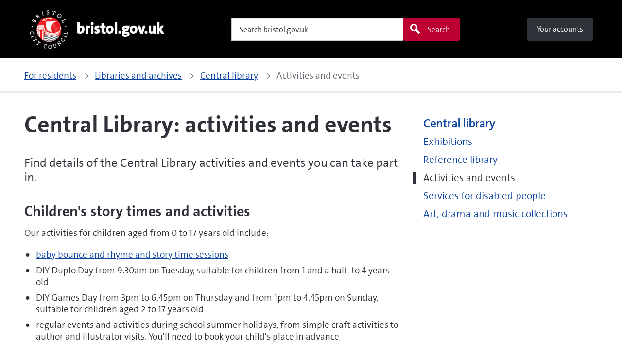

--- FILE ---
content_type: text/html; charset=utf-8
request_url: https://www.bristol.gov.uk/residents/libraries-and-archives/central-library/activities-and-events
body_size: 6559
content:
<!DOCTYPE html>
<html xml:lang="en-gb" lang="en-gb" >
  
<head>
	<!-- Start TAGZ: -->
	<meta name="twitter:card" content="summary_large_image"/>
	<meta name="twitter:description" content="Find details of the Central Library activities and events you can take part in.


Events at libraries cancelled
We&#039;re running groups and events online, including:

lunchtime lectures
book group"/>
	<meta name="twitter:site" content=""/>
	<meta name="twitter:title" content="Central Library: activities and events"/>
	<meta property="fb:app_id" content=""/>
	<meta property="og:description" content="Find details of the Central Library activities and events you can take part in.


Events at libraries cancelled
We&#039;re running groups and events online,"/>
	<meta property="og:image" content="https://www.bristol.gov.uk/images/General/Logos/BCC_colour-png.png"/>
	<meta property="og:site_name" content="Bristol City Council"/>
	<meta property="og:title" content="Central Library: activities and events"/>
	<meta property="og:type" content="article"/>
	<meta property="og:url" content="https://www.bristol.gov.uk/residents/libraries-and-archives/central-library/activities-and-events"/>
	<!-- End TAGZ -->
		
    <meta charset="utf-8">
	<meta name="viewport" content="width=device-width, initial-scale=1">
	<title>Central Library: activities and events</title>
	<link href="/templates/bcc/assets/favicons/favicon.ico" rel="icon" type="image/vnd.microsoft.icon">
<link href="/templates/bcc/assets/css/template.css?b5e110" rel="stylesheet">
	<link href="https://cdnjs.cloudflare.com/ajax/libs/font-awesome/6.0.0/css/all.min.css?b5e110" rel="stylesheet">
	<link href="/media/plg_system_jcepro/site/css/content.min.css?86aa0286b6232c4a5b58f892ce080277" rel="stylesheet">
	<style>:root {--subsite-header-bg-color: #000000;--subsite-header-link-color: #ffffff;--subsite-header-link-hover-color: #ffffff;--header-bg-color: #000000;--header-text-color: #ffffff;--menu-bg-color: #2e3137;--menu-accent-color: #676973;--menu-top-color: #676973;--menu-bottom-color: #bc0031;--menu-text-color: #ffffff;--menu-text-hover-color: #ffffff;--menu-active-color: #ffffff;--menu-text-active-color: #000000;--menu-dd-bg-color: #2e3137;--menu-dd-text-color: #ffffff;--menu-dd-bg-hover-color: #676973;--menu-dd-text-hover-color: #ffffff;--menu-dd-bg-active-color: #ffffff;--menu-dd-text-active-color: #000000;}</style>
<script src="/media/vendor/jquery/js/jquery.min.js?3.7.1"></script>
	<script src="/media/legacy/js/jquery-noconflict.min.js?504da4"></script>
	<script src="/templates/bcc/assets/js/bcc.js?b5e110" type="module"></script>
	<script src="/templates/bcc/assets/js/siema.min.js?b5e110"></script>
	<script type="application/json" class="joomla-script-options new">{"joomla.jtext":{"MOD_FINDER_SEARCH_VALUE":"Search bristol.gov.uk"},"system.paths":{"root":"","rootFull":"https:\/\/www.bristol.gov.uk\/","base":"","baseFull":"https:\/\/www.bristol.gov.uk\/"},"csrf.token":"b18b068a3779f133ae65cc48cab8c465"}</script>
	<script src="/media/system/js/core.min.js?a3d8f8"></script>
	<script src="/media/vendor/bootstrap/js/collapse.min.js?5.3.8" type="module"></script>
	<script src="/media/com_finder/js/finder.min.js?755761" type="module"></script>
	<script type="application/ld+json">{"@context":"https://schema.org","@graph":[{"@type":"Organization","@id":"https://www.bristol.gov.uk/#/schema/Organization/base","name":"Bristol City Council","url":"https://www.bristol.gov.uk/"},{"@type":"WebSite","@id":"https://www.bristol.gov.uk/#/schema/WebSite/base","url":"https://www.bristol.gov.uk/","name":"Bristol City Council","publisher":{"@id":"https://www.bristol.gov.uk/#/schema/Organization/base"},"potentialAction":{"@type":"SearchAction","target":"https://www.bristol.gov.uk/search?q={search_term_string}","query-input":"required name=search_term_string"}},{"@type":"WebPage","@id":"https://www.bristol.gov.uk/#/schema/WebPage/base","url":"https://www.bristol.gov.uk/residents/libraries-and-archives/central-library/activities-and-events","name":"Central Library: activities and events","isPartOf":{"@id":"https://www.bristol.gov.uk/#/schema/WebSite/base"},"about":{"@id":"https://www.bristol.gov.uk/#/schema/Organization/base"},"inLanguage":"en-GB"},{"@type":"Article","@id":"https://www.bristol.gov.uk/#/schema/com_content/article/418","name":"Central Library: activities and events","headline":"Central Library: activities and events","inLanguage":"en-GB","isPartOf":{"@id":"https://www.bristol.gov.uk/#/schema/WebPage/base"}}]}</script>

    <meta http-equiv="X-UA-Compatible" content="IE=edge" />
    <!-- Google Tag Manager -->
<script>(function (w, d, s, l, i) { w[l] = w[l] || []; w[l].push({ 'gtm.start': new Date().getTime(), event: 'gtm.js' }); var f = d.getElementsByTagName(s)[0], j = d.createElement(s), dl = l != 'dataLayer' ? '&l=' + l : ''; j.async = true; j.src = 'https://www.googletagmanager.com/gtm.js?id=' + i + dl; f.parentNode.insertBefore(j, f); })(window, document, 'script', 'dataLayer', 'GTM-54JKMPH');</script>
<!-- End Google Tag Manager -->    <script>var googleAPIKey = 'AIzaSyDH2ML4gNU_1V2joxndp1KtiUYjK02JckU'</script>  </head>
  <body class="site com_content view-article no-layout no-task itemid-549">
  <!-- Google Tag Manager (noscript) -->
<noscript><iframe src="https://www.googletagmanager.com/ns.html?id=GTM-54JKMPH" height="0" width="0" style="display:none;visibility:hidden"></iframe></noscript>
<!-- End Google Tag Manager (noscript) -->  <ul id="skip-navigation" class="a11y-nav list-unstyled has-m-0">
      <li>
        <a href="#main-content" class="skip-link" title="Skip to content">Skip to content</a>
      </li>
          </ul>
    
<header role="banner" class="header has-search-form">
    <div class="container-fluid main-header nav-container g-0 bg-black">
    <div class="container">
      <div class="has-nav is-d-flex is-justify-between is-align-start is-align-md-center has-px-4">

        <ul class="list-unstyled nav-account is-d-flex is-d-md-none">
          <li class="is-d-lg-flex is-align-center">
            <a class="nav-link has-pt-3 has-px-4 has-p-lg-0" id="mobile-signin" href="#" rel="nofollow">
              <i class="bcc-font_user is-d-block is-d-xs-none"></i>
              <span class="is-d-none is-d-xs-block">Your account</span>
            </a>
            <span class="screen-reader-only">Your account</span>
          </li>
        </ul>

                  <a class="brand" href="https://www.bristol.gov.uk/"
             aria-label="Bristol City Council home page - bristol.gov.uk Information for residents about Bristol City Council services including council tax, bins and recycling, schools, leisure, streets and parking.">
                          <div role="img" class="brand-img" aria-label="Bristol City Council">
                <img src="/images/General/Logos/BCC-logo-spot-white-text-dots.png#joomlaImage://local-images/General/Logos/BCC-logo-spot-white-text-dots.png?width=400&amp;height=400" alt="Bristol City Council">              </div>
                                      <h2 class="brand-text">bristol.gov.uk</h2>
                      </a>
        
                  
<form class="mod-finder js-finder-searchform form-search form search-ba-block" action="/search?f=1" method="get" role="search">
  <div class="field">
    <div class="bcc-form-search">
      <label for="mod-finder-searchword177" class="screen-reader-only finder">Search</label><input type="search" aria-label="Search" name="q" id="site-search177" class="field__input search-input js-finder-search-query form-control" value="" placeholder="Search bristol.gov.uk"><button class="button secondary bg-brand is-search icon-left" type="submit"><i class="bcc-font_search"></i>Search</button>
                  <input type="hidden" name="f" value="1">    </div>
  </div>
</form>


    

                          <ul class="list-unstyled your-accounts has-m-lg-0">
<li class="is-d-lg-flex item-2797"><a href="/your-accounts" class="button mobile-signin-link"><i class="bcc-font_user is-d-inline is-d-xs-none"></i>
        <span class="is-d-none is-d-xs-inline">Your accounts</span></a></li></ul>

              </div>
    </div>
      </div>
</header>
<script>
  const navBlocks = document.querySelectorAll(".nav-container");
  const BREAKPOINT = 900;
  const mediaQuery = window.matchMedia(`(min-width: ${BREAKPOINT}px)`);
  const navBp = `(min-width: ${BREAKPOINT}px)`;
  let isMenuOpen = false;

  for(var i = 0; i < navBlocks.length; i++)
  {
    const menu = navBlocks[i].querySelector(".sliding-nav .nav-wrap");
    if(menu!==null)
    {
      const nav = navBlocks[i].querySelector('.sliding-nav');
      const btn = navBlocks[i].querySelector(".nav-cta");
      const navLinks = navBlocks[i].querySelectorAll(".sliding-nav .nav-items > li");
      const dropdownCta = navBlocks[i].querySelector(".nav-panel-cta");
      const dropdownPanel = navBlocks[i].querySelector(".nav-panel");

      btn.onclick = function(e)
      {
        e.preventDefault();

        isMenuOpen = !isMenuOpen;

        btn.setAttribute('aria-expanded', String(isMenuOpen));
        menu.hidden = !isMenuOpen;

        if(isMenuOpen)
        {
          nav.classList.add('is-open');
          document.body.classList.add("is-no-scroll", "is-fixed");
        }
        else
        {
          nav.classList.remove('is-open');
          document.body.classList.remove("is-no-scroll", "is-fixed");
        }
      }
      //insert here code for dropdown:


      function handleTabletChange(e)
      {
        // Check if the media query is true
        if(e.matches)
        {
          if(typeof btn!== "undefined" && btn!==null)
          {
            btn.setAttribute("aria-expanded", false);
          }
          // menu.removeAttribute("hidden");
          nav.classList.remove('is-open');
          document.body.classList.remove("is-no-scroll", "is-fixed");

        }
        else
        {
          if(typeof btn!== "undefined" && btn!==null)
          {
            btn.setAttribute("aria-expanded", false);
          }
        }
      }

      // Register event listener
      mediaQuery.addListener(handleTabletChange);

      // Initial check
      handleTabletChange(mediaQuery);

      // TRAP TAB INSIDE NAV WHEN OPEN
      nav.addEventListener('keydown', e =>
      {
        // abort if menu isn't open or modifier keys are pressed
        if(!isMenuOpen || e.ctrlKey || e.metaKey || e.altKey)
        {
          return;
        }

        // listen for tab press and move focus
        // if we're on either end of the navigation
        const menuLinks = menu.querySelectorAll('.nav-link');
        if(e.keyCode === 9)
        {
          if(e.shiftKey)
          {
            if(document.activeElement === menuLinks[0])
            {
              menuToggle.focus();
              e.preventDefault();
            }
          }
          else if(document.activeElement === menuToggle)
          {
            menuLinks[0].focus();
            e.preventDefault();
          }
        }
      });
    }
  }

  function dropDown()
  {

    let dropDownBlock = document.querySelectorAll(".nav-items");
    if (dropDownBlock.length <= 0)
    {
      return;
    }
    const navLinks = dropDownBlock[0].querySelectorAll(".has-nav-panel");
    if (navLinks.length <= 0)
    {
      result = false;
      return;
    }
    const dropdownCta = dropDownBlock[0].querySelector(".nav-panel-cta");
    const dropdownPanel = dropDownBlock[0].querySelector(".nav-panel");


    Array.prototype.forEach.call(navLinks, function(el, i)
    {
      let currentNavLink = navLinks[i];
      currentNavLink.addEventListener("click", function()
      {
        console.log("click");
        megaNavClickAndTouchHandler(navLinks, currentNavLink);
      });
    });

    function megaNavClickAndTouchHandler(elements, currentElement)
    {
      let isSubNavLink = currentElement.classList.contains("has-nav-panel");
      let isSubNavLinkActive = currentElement.classList.contains("is-active");

      if(!isSubNavLink)
      {
        window.location = currentElement.firstElementChild.getAttribute("href");
      }
      else if(isSubNavLink && !isSubNavLinkActive)
      {
        megaNavClosePanels(elements);
        currentElement.classList.add("is-active");
        dropdownCta.setAttribute("aria-expanded", true);
      }
      else
      {
        megaNavClosePanels(elements);
      }
    }

    function megaNavClosePanels(elements)
    {
      for(let j = 0; j < elements.length; j++)
      {
        if(elements[j].classList.contains("has-nav-panel"))
        {
          elements[j].classList.remove("is-active");
          dropdownCta.setAttribute("aria-expanded", false);
        }
      }
    }
  }

  dropDown();
</script>
    <main id="main-content" class="main-content">
                  	<section class="breadcrumb-block">
  <div class="container">
    <div class="breadcrumb-bar">
      <ul itemscope itemtype="https://schema.org/BreadcrumbList" class="list-unstyled is-flex-wrap">
                
                      <li itemprop="itemListElement" itemscope itemtype="https://schema.org/ListItem">
                <a itemtype="https://schema.org/WebPage" itemprop="item" href="/">
                                     <span itemprop="name">For residents</span>
                                     <meta itemprop="position" content="1" />
                                   </a>              </li>
                          <li itemprop="itemListElement" itemscope itemtype="https://schema.org/ListItem">
                <a itemtype="https://schema.org/WebPage" itemprop="item" href="/residents/libraries-and-archives">
                                     <span itemprop="name">Libraries and archives</span>
                                     <meta itemprop="position" content="2" />
                                   </a>              </li>
                          <li itemprop="itemListElement" itemscope itemtype="https://schema.org/ListItem">
                <a itemtype="https://schema.org/WebPage" itemprop="item" href="/residents/libraries-and-archives/central-library">
                                     <span itemprop="name">Central library</span>
                                     <meta itemprop="position" content="3" />
                                   </a>              </li>
                          <li itemprop="itemListElement" itemscope itemtype="https://schema.org/ListItem">
                <span itemprop="name">Activities and events</span>
                                 <meta itemprop="position" content="4" />              </li>
                  </ul>
    </div>
  </div>
</section>


                    <div class="container com-content-article-outer has-pb-9">
          <div class="row align-items-start">
            <div class="col-12 col-md-8 bcc-has-sidebar">
              <div class="com-content-article has-pb-1 item-page" itemscope itemtype="https://schema.org/Article">
    <meta itemprop="inLanguage" content="en-GB">
    
    
            <div class="page-header container has-pt-7">
            <h1 itemprop="headline">
                Central Library: activities and events            </h1>
                                            </div>
    
        
    
    
        
                                                    <div itemprop="articleBody" class="com-content-article__body">
            <div class="bfeditor_area_row container cols_1"><div class="bfeditor_area_row_inner row"><div class="bfeditor_area col first last"><div class="snippet_element" data-key="plain_text" data-type="plain_text.html"><div class="field_1"><p class="lead">Find details of the Central Library activities and events you can take part in.</p>
<h2>Children's story times and activities</h2>
<p>Our activities for children aged from 0 to 17 years old include:</p>
<ul>
<li><a href="/residents/libraries-and-archives/services-for-children-and-young-people/baby-bounce-and-rhyme-and-storytime-sessions">baby bounce and rhyme and story time sessions</a></li>
<li>DIY Duplo Day from 9.30am on Tuesday, suitable for children from 1 and a half&nbsp; to 4 years old</li>
<li>DIY Games Day from 3pm to 6.45pm&nbsp;on Thursday and from 1pm to 4.45pm on Sunday, suitable for children aged 2 to 17 years old</li>
<li>regular events and activities during school summer holidays, from simple craft activities to author and illustrator visits.&nbsp;You'll need to book your child's place in advance</li>
</ul>
<p>For more information, contact the Children's Library by emailing <a href="mailto:library.lending@bristol.gov.uk">library.lending@bristol.gov.uk</a> or ringing 0117 903 7215.</p>
<h2>Events</h2>
<p>We host a range of one off events including author talks and theatre performances.</p>
<p>For upcoming events at Bristol Central Library&nbsp;check our <a href="https://bristol.events.mylibrary.digital/">Events and Bookings page</a> or <a href="https://www.facebook.com/BristolLibraries/events">Facebook events page</a>.</p>
<h2>Lunchtime lectures</h2>
<p>Thursdays at 12.30pm in the Library foyer.</p>
<p>Talks to engage, inform and enlighten. Different speakers on different subjects each week.&nbsp;</p>
<p>Drop in, free.&nbsp;</p>
<p>For more information on upcoming talks, <a href="https://bristol.events.mylibrary.digital/" rel="noopener">visit our Events and Bookings page</a>.&nbsp;</p>
<h2>Visually impaired reading group</h2>
<p>Last Thursday of the month, 10.30am to 12pm.&nbsp;</p>
<p>Anyone who finds it difficult to read printed material is welcome to join. We provide CDs and MP3s using the <a href="https://play.calibreaudio.org.uk/categories/">Calibre Audio Library</a> and encourage members to suggest titles from the <a href="https://calibreaudio.org.uk/">Calibre website</a>.</p>
<p>For more details, call 0117 903 6198 or email <a href="mailto:lending.library@bristol.gov.uk" target="">lending.library@bristol.gov.uk</a>.</p>
<h2>Adult reading group</h2>
<p>Second Thursday of the month, 5.30pm to 6.30pm.</p>
<p>For more details, call&nbsp;0117 903 7250 or email <a href="mailto:lending.library@bristol.gov.uk" target="">lending.library@bristol.gov.uk</a>.</p>
<p>We also run a variety of <a href="https://www.facebook.com/BristolLibraries/groups">book groups</a> online.</p>
<p>Find out more on our&nbsp;<a href="https://www.facebook.com/BristolLibraries/">Facebook</a>&nbsp;page and check our&nbsp;<a href="https://bristol.events.mylibrary.digital/">Events and Bookings page</a>.</p></div></div></div></div></div>        </div>

        
                                        </div>

                          </div>
            <div class="col-12 col-md-4">
              
	<div class="moduletable">
        

<ul class="bcc-side-menu child_open has-pt-7">
<li class="bcc-side-menu__item item-544 active deeper parent"><a href="/residents/libraries-and-archives/central-library" >Central library</a><ul class="mod-menu__sub list-unstyled small"><li class="bcc-side-menu__item item-547"><a href="/residents/libraries-and-archives/central-library/exhibitions" >Exhibitions</a></li><li class="bcc-side-menu__item item-548"><a href="/residents/libraries-and-archives/central-library/reference-library" >Reference library</a></li><li class="bcc-side-menu__item item-549 bcc-side-menu__selected current active"><a href="/residents/libraries-and-archives/central-library/activities-and-events" aria-current="page">Activities and events</a></li><li class="bcc-side-menu__item item-556"><a href="/residents/libraries-and-archives/central-library/services-for-disabled-people" >Services for disabled people</a></li><li class="bcc-side-menu__item item-473"><a href="/residents/libraries-and-archives/central-library/art-drama-and-music-collections" >Art, drama and music collections</a></li></ul></li></ul>
</div>



            </div>
          </div>
        </div>
            
      
	<div class="moduletable">
        <section class="page-feedback-block">
    <div class="bg-slate has-m-0">
        <div class="container">
            <div class="has-py-4 has-py-md-6">
                <a
                    class="button secondary has-m-0"
                    href="https://digital.bristol.gov.uk/about-our-website/website-feedback?referrerUrl=https://www.bristol.gov.uk/residents/libraries-and-archives/central-library/activities-and-events"
                    role="button"
                    rel="noopener noreferrer">
                    Tell us about a problem with a form, page or account                </a>
            </div>
        </div>
</section></div>

    </main>
    
<footer class="footer site-footer bg-black has-p-4">
    <div class="container">
        <div class="footer-container">
                            <nav class="footer-nav">
                    <ul class="nav-items list-unstyled">
<li class="is-d-lg-flex item-136 parent"><a href="/contact" class="nav-link">Contact</a></li><li class="is-d-lg-flex item-137"><a href="/contact/complaints-and-feedback" class="nav-link">Complaints and feedback</a></li><li class="is-d-lg-flex item-138"><a href="/council/about-our-website/cookies" class="nav-link">Cookies</a></li><li class="is-d-lg-flex item-139"><a href="/council/about-our-website/privacy" class="nav-link">Privacy</a></li><li class="is-d-lg-flex item-140"><a href="/council/about-our-website/website-accessibility" class="nav-link">Accessibility</a></li></ul>

                </nav>
                        <div class="brand-container has-extra-brand">
                <a class="brand" href="/" title="Go to the https://bristol.gov.uk homepage">
                    <div role="img" class="brand-img" aria-label="Bristol City Council">
                        <img src="/images/General/Logos/BCC-logo-spot-white-text-dots.png#joomlaImage://local-images/General/Logos/BCC-logo-spot-white-text-dots.png?width=400&amp;height=400" alt="Bristol City Council">                    </div>
                </a>
                <div class="extra-brand">
                                                        </div>
            </div>
            <div class="social-container">
                <div class="social-wrapper">
                    <h2 class="social-visually-hidden">Social links</h2>
                                            <h4>Follow us:</h4>
                        <ul class="social-items list-unstyled">
                                                            <li>
                                    <a href="http://www.facebook.com/BristolCouncil"
                                       aria-label="Follow us on Facebook" rel="noopener noreferrer"
                                       data-social-name="Facebook">Facebook</a>
                                </li>
                                                                                        <li>
                                    <a href="http://www.twitter.com/bristolcouncil"
                                       aria-label="Follow us on Twitter" rel="noopener noreferrer"
                                       data-social-name="Twitter">Twitter</a>
                                </li>
                                                                                                                    <li>
                                    <a href="http://www.youtube.com/bristolcitycouncil"
                                       aria-label="Follow us on Youtube" rel="noopener noreferrer"
                                       data-social-name="Youtube">Youtube</a>
                                </li>
                                                                                                                    <li>
                                    <a href="https://nextdoor.co.uk/agency-detail/england/bristol/bristol-city-council/"
                                       aria-label="Connect with us on Nextdoor" rel="noopener noreferrer"
                                       data-social-name="Nextdoor">Nextdoor</a>
                                </li>
                                                                                        <li>
                                    <a href="https://www.instagram.com/bristolcouncil"
                                       aria-label="Follow us on Instagram" rel="noopener noreferrer"
                                       data-social-name="Instagram">Instagram</a>
                                </li>
                                                                                </ul>
                                    </div>
            </div>
            <div class="copyright-container">
                                    <p><a href="/council/about-our-website/copyright-of-website-content">Copyright © 2026 Bristol City Council</a></p>
                            </div>
        </div>
    </div>
</footer>
        <style>
#ccc-statement a {
    text-decoration: underline;
    text-decoration-thickness: max(1px, 0.0625rem);
    text-underline-offset: 0.1em;
}
#ccc-statement a:hover {
    text-decoration: underline;
    text-decoration-thickness: max(3px, 0.1875rem, 0.12em);
}
#ccc-statement a:focus {
    background-color: #FF9600;
    outline: #FF9600 solid 3px;
    outline-offset: 0;
    box-shadow: 0 -2px #FF9600, 0 4px #2e3137;
    text-decoration: none;
}
#ccc-statement .ccc-svg-element {
  margin-top: -4px;
}
</style>  </body>
</html>
